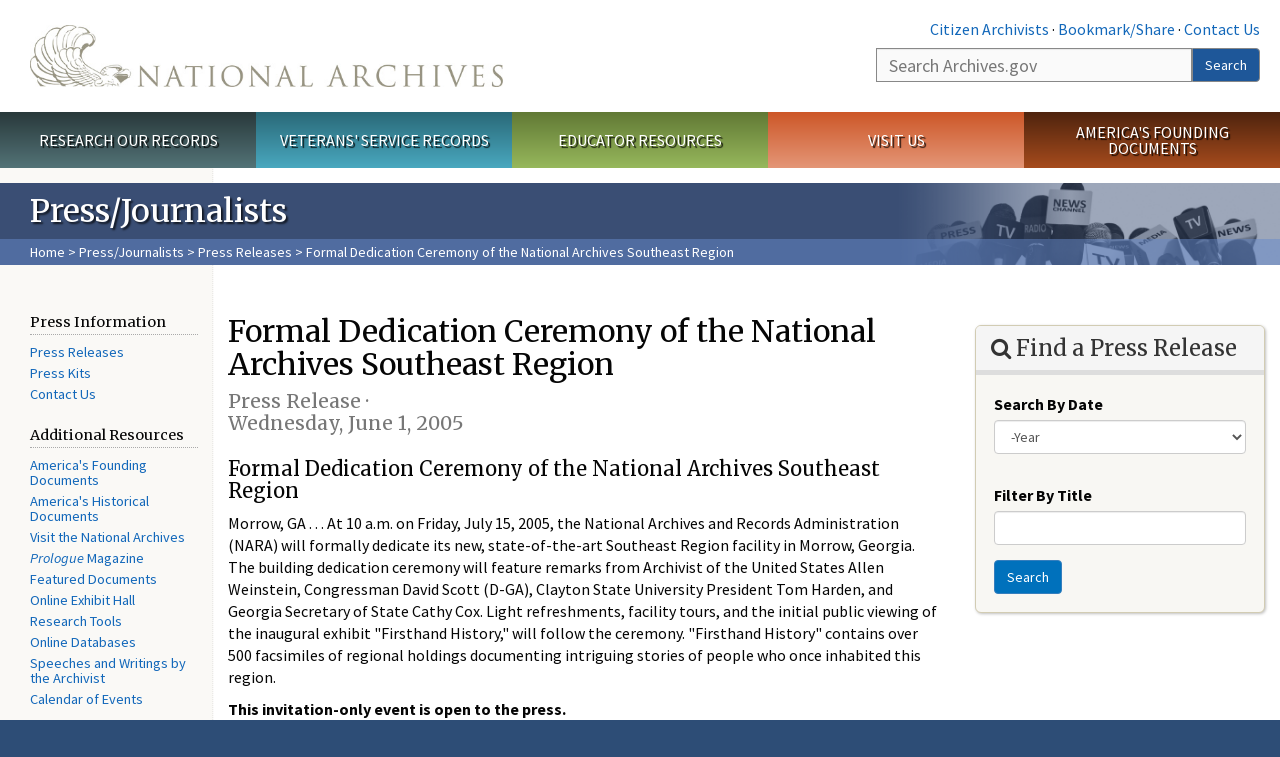

--- FILE ---
content_type: text/html; charset=utf-8
request_url: https://www.archives.gov/press/press-releases/2005-214
body_size: 10680
content:
<!doctype html>
<html lang="en" dir="ltr" prefix="fb: //www.facebook.com/2008/fbml">
<head>
  <meta http-equiv="X-UA-Compatible" content="IE=edge">
  <meta name="viewport" content="width=device-width, initial-scale=1.0">
    <!-- Google Tag Manager -->
  <script>(function(w,d,s,l,i){w[l]=w[l]||[];w[l].push({'gtm.start':
  new Date().getTime(),event:'gtm.js'});var f=d.getElementsByTagName(s)[0],
  j=d.createElement(s),dl=l!='dataLayer'?'&l='+l:'';j.async=true;j.src=
  'https://www.googletagmanager.com/gtm.js?id='+i+dl;f.parentNode.insertBefore(j,f);
  })(window,document,'script','dataLayer','GTM-WLMC86');</script>
  <!-- End Google Tag Manager -->
  <meta name="referrer" content="no-referrer-when-downgrade">
    <meta http-equiv="Content-Type" content="text/html; charset=utf-8" />
<link rel="shortcut icon" href="https://www.archives.gov/files/apple-icon.png" type="image/png" />
<meta name="description" content="Formal Dedication Ceremony of the National Archives Southeast Region Morrow, GA . . . At 10 a.m. on Friday, July 15, 2005, the National Archives and Records Administration (NARA) will formally dedicate its new, state-of-the-art Southeast Region facility in Morrow, Georgia. The building dedication ceremony will feature remarks from Archivist of the United States Allen" />
<meta name="generator" content="Drupal 7 (http://drupal.org)" />
<link rel="image_src" href="https://www.archives.gov/sites/all/themes/nara/images/naralogo-og.png" />
<link rel="canonical" href="https://www.archives.gov/press/press-releases/2005-214" />
<meta property="og:site_name" content="National Archives" />
<meta property="og:type" content="article" />
<meta property="og:url" content="https://www.archives.gov/press/press-releases/2005-214" />
<meta property="og:title" content="Formal Dedication Ceremony of the National Archives Southeast Region" />
<meta property="og:description" content="Formal Dedication Ceremony of the National Archives Southeast Region Morrow, GA . . . At 10 a.m. on Friday, July 15, 2005, the National Archives and Records Administration (NARA) will formally dedicate its new, state-of-the-art Southeast Region facility in Morrow, Georgia. The building dedication ceremony will feature remarks from Archivist of the United States Allen Weinstein, Congressman David Scott (D-GA), Clayton State University President Tom Harden, and Georgia Secretary of State Cathy Cox." />
<meta property="og:updated_time" content="2013-01-30T20:04:53-05:00" />
<meta property="og:image" content="https://www.archives.gov/sites/all/themes/nara/images/naralogo-og.png" />
<meta property="og:image:alt" content="National Archives" />
<meta name="twitter:card" content="summary" />
<meta name="twitter:title" content="Formal Dedication Ceremony of the National Archives Southeast Region" />
<meta name="twitter:description" content="Formal Dedication Ceremony of the National Archives Southeast Region Morrow, GA . . . At 10 a.m. on Friday, July 15, 2005, the National Archives and Records Administration (NARA) will formally" />
<meta name="twitter:image" content="https://www.archives.gov/sites/all/themes/nara/images/naralogo-x.png" />
<meta name="twitter:image:alt" content="National Archives" />
<meta property="article:published_time" content="2013-01-30T20:04:56-05:00" />
<meta property="article:modified_time" content="2013-01-30T20:04:53-05:00" />
  <title>Formal Dedication Ceremony of the National Archives Southeast Region  | National Archives</title>

  <style>
@import url("https://www.archives.gov/modules/system/system.base.css?t96iln");
</style>
<style>
@import url("https://www.archives.gov/sites/all/libraries/chosen/chosen.css?t96iln");
@import url("https://www.archives.gov/sites/all/modules/contrib/chosen/css/chosen-drupal.css?t96iln");
</style>
<style>
@import url("https://www.archives.gov/sites/all/modules/custom/archives_ui/css/font-awesome.min.css?t96iln");
@import url("https://www.archives.gov/sites/all/modules/custom/archives_ui/css/helptext.css?t96iln");
@import url("https://www.archives.gov/sites/all/modules/custom/archives_ui/css/ckeditor_custom.css?t96iln");
@import url("https://www.archives.gov/sites/all/modules/custom/argentina/css/argentina_style.css?t96iln");
@import url("https://www.archives.gov/sites/all/modules/contrib/calendar/css/calendar_multiday.css?t96iln");
@import url("https://www.archives.gov/sites/all/modules/contrib/date/date_repeat_field/date_repeat_field.css?t96iln");
@import url("https://www.archives.gov/modules/field/theme/field.css?t96iln");
@import url("https://www.archives.gov/sites/all/modules/custom/findingaid_stat/css/findingaid.css?t96iln");
@import url("https://www.archives.gov/sites/all/modules/custom/findingaid_stat/css/explorer_landing.css?t96iln");
@import url("https://www.archives.gov/sites/all/modules/custom/nara_catalog/css/nara-api-style.css?t96iln");
@import url("https://www.archives.gov/sites/all/modules/custom/nara_document_app/css/documentapp.css?t96iln");
@import url("https://www.archives.gov/sites/all/modules/archive_features/nara_timeline/css/custom.css?t96iln");
@import url("https://www.archives.gov/sites/all/modules/archive_features/nara_timeline/css/timeline.css?t96iln");
@import url("https://www.archives.gov/modules/node/node.css?t96iln");
@import url("https://www.archives.gov/sites/all/modules/contrib/user_alert/css/user-alert.css?t96iln");
@import url("https://www.archives.gov/sites/all/modules/custom/varnish_purge/css/varnishpurge.css?t96iln");
@import url("https://www.archives.gov/sites/all/modules/contrib/views/css/views.css?t96iln");
@import url("https://www.archives.gov/sites/all/modules/contrib/ckeditor/css/ckeditor.css?t96iln");
</style>
<style>
@import url("https://www.archives.gov/sites/all/modules/contrib/ctools/css/ctools.css?t96iln");
</style>
<style>.section-theme #title-bar{background:#3a4e74 url("https://www.archives.gov/files/global-images/section-headers/press1.png") no-repeat center right;}.section-theme #mega-footer > h2{background:#3a4e74}.section-theme #title-bar .breadcrumb{background-color:rgba(102,137,203,0.5);}.section-theme th{background-color:#3a4e74 !important;}
</style>
<style>
@import url("https://www.archives.gov/sites/all/modules/custom/nara_custom/css/nara_custom.css?t96iln");
</style>
<style>
@import url("https://www.archives.gov/sites/all/themes/nara/css/jquery.fancybox.css?t96iln");
@import url("https://www.archives.gov/sites/all/themes/nara/css/jquery.fancybox-thumbs.css?t96iln");
@import url("https://www.archives.gov/sites/all/themes/nara/css/bootstrap.min.css?t96iln");
@import url("https://www.archives.gov/sites/all/themes/nara/css/styles.css?t96iln");
@import url("https://www.archives.gov/sites/all/themes/nara/css/vertical-tabs.css?t96iln");
@import url("https://www.archives.gov/sites/all/themes/nara/css/overrides.css?t96iln");
@import url("https://www.archives.gov/sites/all/themes/nara/css/mediagallery.css?t96iln");
@import url("https://www.archives.gov/sites/all/themes/nara/css/dataTables.bootstrap.min.css?t96iln");
</style>
  <!-- HTML5 element support for IE6-8 -->
  <!--[if lt IE 9]>
    <script src="//html5shiv.googlecode.com/svn/trunk/html5.js"></script>
  <![endif]-->
  <link type="text/css" rel="stylesheet" href="https://fonts.googleapis.com/css?family=Source+Sans+Pro:300,400,700,300italic,400italic|Merriweather">
  <script src="https://www.archives.gov/files/js/js_XexEZhbTmj1BHeajKr2rPfyR8Y68f4rm0Nv3Vj5_dSI.js"></script>
<script src="https://www.archives.gov/files/js/js_M_dxpJM28zg9aOudgDsDm63zrDrTWAtmGYAsaAe-o1c.js"></script>
<script src="https://www.archives.gov/files/js/js_PhofXJKZ1yn7SmszbJSme0P9y7Ix9NRHIY6B1hPjT08.js"></script>
<script src="https://www.archives.gov/files/js/js_BbVI_qEHaM_o6YDhqbFeiSjoRZDxqMSrUIL-nHFpaws.js"></script>
<script src="https://www.archives.gov/files/js/js_vcv-8lLHlIx11ieL3rAdHnvlVlqU2Ew5a7G2Z3NKRbk.js"></script>
<script src="https://www.archives.gov/files/js/js_OLgr-593LYCzF1vZ05PpqLNjLgPEsdxeuLPiASPOib8.js"></script>
<script>jQuery.extend(Drupal.settings, {"basePath":"\/","pathPrefix":"","setHasJsCookie":0,"ajaxPageState":{"theme":"nara","theme_token":"eonHZo14rXFgxMRe9-iDzaxN2jWLNI0cGcqBcNuE9J8","jquery_version":"1.7","js":{"sites\/all\/themes\/bootstrap\/js\/bootstrap.js":1,"sites\/all\/modules\/contrib\/jquery_update\/replace\/jquery\/1.7\/jquery.min.js":1,"misc\/jquery-extend-3.4.0.js":1,"misc\/jquery-html-prefilter-3.5.0-backport.js":1,"misc\/jquery.once.js":1,"misc\/drupal.js":1,"sites\/all\/modules\/contrib\/jquery_update\/replace\/ui\/external\/jquery.cookie.js":1,"sites\/all\/modules\/contrib\/jquery_update\/replace\/misc\/jquery.form.min.js":1,"sites\/all\/libraries\/chosen\/chosen.jquery.min.js":1,"misc\/form-single-submit.js":1,"misc\/ajax.js":1,"sites\/all\/modules\/contrib\/jquery_update\/js\/jquery_update.js":1,"sites\/all\/modules\/custom\/archives_ui\/scripts\/helptext.js":1,"sites\/all\/modules\/custom\/argentina\/js\/script.js":1,"sites\/all\/modules\/custom\/findingaid_stat\/js\/script.js":1,"sites\/all\/modules\/custom\/nara_catalog\/js\/script.js":1,"sites\/all\/modules\/custom\/nara_document_app\/js\/script.js":1,"sites\/all\/modules\/contrib\/user_alert\/js\/user-alert.js":1,"sites\/all\/modules\/custom\/nara_custom\/js\/nara_custom.js":1,"sites\/all\/modules\/contrib\/views\/js\/base.js":1,"sites\/all\/themes\/bootstrap\/js\/misc\/_progress.js":1,"sites\/all\/modules\/contrib\/views\/js\/ajax_view.js":1,"sites\/all\/modules\/contrib\/ctools\/js\/dependent.js":1,"sites\/all\/modules\/contrib\/chosen\/chosen.js":1,"sites\/all\/themes\/nara\/assets\/javascripts\/bootstrap\/affix.js":1,"sites\/all\/themes\/nara\/assets\/javascripts\/bootstrap\/alert.js":1,"sites\/all\/themes\/nara\/assets\/javascripts\/bootstrap\/button.js":1,"sites\/all\/themes\/nara\/assets\/javascripts\/bootstrap\/carousel.js":1,"sites\/all\/themes\/nara\/assets\/javascripts\/bootstrap\/collapse.js":1,"sites\/all\/themes\/nara\/assets\/javascripts\/bootstrap\/dropdown.js":1,"sites\/all\/themes\/nara\/assets\/javascripts\/bootstrap\/modal.js":1,"sites\/all\/themes\/nara\/assets\/javascripts\/bootstrap\/tooltip.js":1,"sites\/all\/themes\/nara\/assets\/javascripts\/bootstrap\/popover.js":1,"sites\/all\/themes\/nara\/assets\/javascripts\/bootstrap\/scrollspy.js":1,"sites\/all\/themes\/nara\/assets\/javascripts\/bootstrap\/tab.js":1,"sites\/all\/themes\/nara\/assets\/javascripts\/bootstrap\/transition.js":1,"sites\/all\/themes\/nara\/scripts\/jPanelMenu.js":1,"sites\/all\/themes\/nara\/scripts\/jRespond.js":1,"sites\/all\/themes\/nara\/scripts\/matchHeight.min.js":1,"sites\/all\/themes\/nara\/scripts\/jquery.fancybox.pack.js":1,"sites\/all\/themes\/nara\/scripts\/toc.js":1,"sites\/all\/themes\/nara\/scripts\/jquery.dataTables.min.js":1,"sites\/all\/themes\/nara\/scripts\/dataTables.bootstrap.min.js":1,"sites\/all\/themes\/nara\/scripts\/scripts.js":1,"sites\/all\/themes\/nara\/scripts\/jquery.scrollTo.js":1,"sites\/all\/themes\/nara\/scripts\/mediagallery.js":1,"sites\/all\/themes\/bootstrap\/js\/modules\/views\/js\/ajax_view.js":1,"sites\/all\/themes\/bootstrap\/js\/misc\/ajax.js":1},"css":{"modules\/system\/system.base.css":1,"sites\/all\/libraries\/chosen\/chosen.css":1,"sites\/all\/modules\/contrib\/chosen\/css\/chosen-drupal.css":1,"sites\/all\/modules\/custom\/archives_ui\/css\/font-awesome.min.css":1,"sites\/all\/modules\/custom\/archives_ui\/css\/helptext.css":1,"sites\/all\/modules\/custom\/archives_ui\/css\/ckeditor_custom.css":1,"sites\/all\/modules\/custom\/argentina\/css\/argentina_style.css":1,"sites\/all\/modules\/contrib\/calendar\/css\/calendar_multiday.css":1,"sites\/all\/modules\/contrib\/date\/date_repeat_field\/date_repeat_field.css":1,"modules\/field\/theme\/field.css":1,"sites\/all\/modules\/custom\/findingaid_stat\/css\/findingaid.css":1,"sites\/all\/modules\/custom\/findingaid_stat\/css\/explorer_landing.css":1,"sites\/all\/modules\/custom\/liaisons\/css\/liaisons_style.css":1,"sites\/all\/modules\/custom\/nara_catalog\/css\/nara-api-style.css":1,"sites\/all\/modules\/custom\/nara_document_app\/css\/documentapp.css":1,"sites\/all\/modules\/archive_features\/nara_timeline\/css\/custom.css":1,"sites\/all\/modules\/archive_features\/nara_timeline\/css\/timeline.css":1,"modules\/node\/node.css":1,"sites\/all\/modules\/contrib\/user_alert\/css\/user-alert.css":1,"sites\/all\/modules\/custom\/varnish_purge\/css\/varnishpurge.css":1,"sites\/all\/modules\/contrib\/views\/css\/views.css":1,"sites\/all\/modules\/contrib\/ckeditor\/css\/ckeditor.css":1,"sites\/all\/modules\/contrib\/ctools\/css\/ctools.css":1,"0":1,"sites\/all\/modules\/custom\/nara_custom\/css\/nara_custom.css":1,"sites\/all\/themes\/nara\/css\/jquery.fancybox.css":1,"sites\/all\/themes\/nara\/css\/jquery.fancybox-thumbs.css":1,"sites\/all\/themes\/nara\/css\/do_not_edit.css":1,"sites\/all\/themes\/nara\/css\/bootstrap.min.css":1,"sites\/all\/themes\/nara\/css\/styles.css":1,"sites\/all\/themes\/nara\/css\/vertical-tabs.css":1,"sites\/all\/themes\/nara\/css\/overrides.css":1,"sites\/all\/themes\/nara\/css\/mediagallery.css":1,"sites\/all\/themes\/nara\/css\/dataTables.bootstrap.min.css":1}},"archives_ui":{"trustedDomains":["twitter\\.com","youtube\\.com","youtu\\.be","recordsofrights\\.org","presidentialtimeline\\.org","nationalarchivesstore\\.org","bush41\\.org","nara\\.learn\\.com","bush41\\.org","bushlibrary\\.tamu\\.edu","fdrlibrary\\.marist\\.edu","georgewbushlibrary\\.smu\\.edu","lbjlibrary\\.org","trumanlibrary\\.org","fdrlibrary\\.org","archivesfoundation\\.org","jfklibrary\\.org","Myarchivesstore\\.org","docsteach\\.org","digitalvaults\\.org","jfk50\\.org","reagan\\.utexas\\.edu","clinton\\.presidentiallibraries\\.us","fdrlibrary\\.org","us11\\.campaign-archive.?\\.com","lbjlibrary\\.net","github\\.io","github\\.com","eventbrite\\.com","facebook\\.com","pinterest\\.com","tumblr\\.com","google\\.com","historypin\\.org","giphy\\.com","instagram\\.com","flickr\\.com","foursquare\\.com","addthis\\.com","apple\\.com","georgebushfoundation\\.org","clintonpresidentialcenter\\.org","geraldrfordfoundation\\.org","reaganfoundation\\.org","rooseveltinstitute\\.org","socialarchive\\.iath\\.virginia.edu","s3\\.amazonaws\\.com","surveymonkey\\.com","storify\\.com","constantcontact\\.com","snaccooperative\\.org","x\\.com","discoverlbj\\.org"]},"user_alert":{"url_prefix":"","current_path":"press\/press-releases\/2005-214"},"views":{"ajax_path":"\/views\/ajax","ajaxViews":{"views_dom_id:f2f085fe5ef396116d3eeef4dc5f5849":{"view_name":"press_releases","view_display_id":"press_release_content_information","view_args":"33959","view_path":"node\/33959","view_base_path":"press\/press-releases-by-year","view_dom_id":"f2f085fe5ef396116d3eeef4dc5f5849","pager_element":0}}},"urlIsAjaxTrusted":{"\/views\/ajax":true,"\/press\/press-releases\/keywords":true},"chosen":{"selector":"","minimum_single":20,"minimum_multiple":20,"minimum_width":200,"options":{"allow_single_deselect":false,"disable_search":false,"disable_search_threshold":0,"search_contains":false,"placeholder_text_multiple":"Choose some options","placeholder_text_single":"Choose an option","no_results_text":"No results match","inherit_select_classes":true}},"CTools":{"dependent":{"edit-field-pubdate-value-value":{"values":{"edit-field-pubdate-value-op":["\u003C","\u003C=","=","!=","\u003E=","\u003E","regular_expression","not_regular_expression","contains"]},"num":1,"type":"hide"},"edit-field-pubdate-value-min":{"values":{"edit-field-pubdate-value-op":["between","not between"]},"num":1,"type":"hide"},"edit-field-pubdate-value-max":{"values":{"edit-field-pubdate-value-op":["between","not between"]},"num":1,"type":"hide"}}},"bootstrap":{"anchorsFix":1,"anchorsSmoothScrolling":1,"formHasError":1,"popoverEnabled":1,"popoverOptions":{"animation":1,"html":0,"placement":"right","selector":"","trigger":"click","triggerAutoclose":1,"title":"","content":"","delay":0,"container":"body"},"tooltipEnabled":1,"tooltipOptions":{"animation":1,"html":0,"placement":"bottom","selector":"","trigger":"hover focus","delay":0,"container":"body"}}});</script>
  
  <style type="text/css">
div.form-item-body-und-0-format {
  display:none;
}
div.form-item-field-col-b-und-0-format {
  display:none;
}
div.filter-guidelines {
  display:none;
}
div.filter-help {
  display:none;
}
</style>
<style type="text/css">
ul.nav-tabs {
display:none;
}
#block-workbench-block {
display:none;
}
</style>

<script type="text/javascript" src="/includes/javascript/sortable/tablesort.js"></script>
<script type="text/javascript" src="/includes/javascript/sortable/customsort.js"></script>
<script type="text/javascript" src="/includes/javascript/sortable/sortable.css"></script>
<style type="text/css">
th .sortable a.sort-active {
color:#ffffff;
}
table.sortable th.sortable a.active {
color:#ffffff;
}
table.sortable th.sortable a {
color:#ffffff;
}
table.sortable th a.sortheader {
color:#ffffff;
}


/* visited link */
table.sortable th.sortable a:visited {
    color: #ffffff;
}

/* mouse over link */
table.sortable th.sortable a:hover {
    color: #ffffff;
}

/* selected link */
table.sortable th.sortable a:active {
    color: #ffffff;
}
.section-theme th a {
color:#ffffff;
}

table.sortable  tr:nth-of-type(odd) {
      background-color:#F5F5F5;
}
table.sortable-onload-1  tr:nth-of-type(odd) {
      background-color:#F5F5F5;
 }
table.sortable-onload-0  tr:nth-of-type(odd) {
      background-color:#F5F5F5;
 }
</style>
  <script type="application/ld+json">{
    "@context": "http://schema.org",
    "@graph": [
        {
            "@type": "WebPage",
            "name": "Formal Dedication Ceremony of the National Archives Southeast Region ",
            "url": "https://www.archives.gov/press/press-releases/2005-214",
            "datePublished": "2013-01-30T20:04:56-05:00",
            "dateModified": "2013-01-30T20:04:53-05:00",
            "additionalProperty": [
                {
                    "@type": "PropertyValue",
                    "name": "PageType",
                    "value": "press_release"
                },
                {
                    "@type": "PropertyValue",
                    "name": "Section",
                    "value": "press/press-releases"
                }
            ]
        }
    ]
}</script></head>
<body class="html not-front not-logged-in no-sidebars page-node page-node- page-node-33959 node-type-press-release " >
<!-- Google Tag Manager (noscript) -->
<noscript><iframe alt="Google Tag Manager" src="https://www.googletagmanager.com/ns.html?id=GTM-WLMC86"
height="0" width="0" style="display:none;visibility:hidden" title="Google Tag Manager"></iframe></noscript>
<!-- End Google Tag Manager (noscript) -->

<div id='background-gradient'>


  <div class="wrapper section-theme ">
    <a class="back-to-top" href="#page-header" style="display: none;">Top</a>  
    <div id="skip-link">
      <a href="#main-col" class="element-invisible element-focusable">Skip to main content</a>
    </div>
    

    <div class="wrapper section-theme">
  <header role="banner" id="page-header">
    
      <div class="region region-header">
    <section id="block-block-53" class="block block-block clearfix">

      
  <div class="col-sm-6" id="logo-wrapper">
    <div id="logo"><a href="/">The U.S. National Archives Home</a></div>

</div>
<div class="col-sm-6" id="search-wrapper">
    <div id="top-links">
        <a class="noBorder" href="/citizen-archivist">Citizen Archivists</a> &middot;
        <script type="text/javascript">// <![CDATA[
        var addthis_pub = "usarchives";
        var addthis_offset_left = -40;
        var ui_508_compliant = true;
        var addthis_brand = "Archives.gov";
        // ]]></script>
        <a class="a2a_dd trusted" href="https://www.addtoany.com/share">Bookmark/Share</a>        
            <script async src="https://static.addtoany.com/menu/page.js"></script> &middot;
        <a href="/contact">Contact Us</a>

    </div>
        <div class="input-group" id="site-search">
        <form action="https://search.archives.gov/search" method="get" name="search">
            <label for="qt" style="position:absolute;">Search</label>
            <input class="form-control" id="qt" accesskey="s" type="text"
                   name="query" placeholder="Search Archives.gov" title="Search Archives.gov"/>
            <span class="input-group-btn">
                <button class="btn btn-default" id="go" type="submit" name="submit">Search</button>
           </span>
           <input type="hidden" value="" name="utf8">
           <input id="affiliate" type="hidden" value="national-archives" name="affiliate">
        </form>
    </div>

</div>

</section>
  </div>
  </header> <!-- /#page-header -->


    <nav id="main-nav" class="clearfix ">
        <h2 class="element-invisible">Main menu</h2><ul id="main-menu-links" class="links clearfix make-eq"><li class="menu-859 first research"><a href="/research" title="Explore our nation&#039;s history through our documents, photographs, and records." id="research">Research Our Records</a></li>
<li class="menu-860 veterans"><a href="/veterans" title="Request military records and learn about other services for yourself or a family member." id="veterans" class="veterans">Veterans&#039; Service Records</a></li>
<li class="menu-861 teachers"><a href="/education" title="Engage students with lesson plans and other classroom materials." id="teachers" class="teachers">Educator Resources</a></li>
<li class="menu-862 locations"><a href="/locations" title="Plan a trip to a facility near you or learn about our national network of locations and services." id="locations" class="locations">Visit Us</a></li>
<li class="menu-367 last shop"><a href="/founding-docs" title="Order books, gift items, photographic prints, and document reproductions online." id="shop" class="shop">America&#039;s Founding Documents</a></li>
</ul>    </nav><!-- /main-nav -->

<div class='page-body-wrapper'>
<section id="page-body" class="no-sidebar">
  
    <header id="title-bar">
                    <p>Press/Journalists</p>
                            <div class="breadcrumb">
                <a href="/">Home</a> &gt; <a href="/press">Press/Journalists</a> &gt; <a href="/press/press-releases">Press Releases</a> &gt; Formal Dedication Ceremony of the National Archives Southeast Region             </div><!-- /breadcrumbs -->
            </header>



    <div class="row">
                    <nav  class="col-sm-2">

                <aside id="sidebar-first"  role="complementary">
                    <nav id="left-menu" class="">
      
  <h3>Press Information</h3>

<ul>
  <li><a href="/press/press-releases/">Press Releases</a></li>
  <li><a href="/press/press-kits/">Press Kits</a></li>
  <li><a href="/press/contact.html">Contact Us</a></li>
</ul>

<h3>Additional Resources</h3>

<ul>
  <li><a href="/founding-docs">America's Founding Documents</a></li>
  <li><a href="/historical-docs/">America's Historical Documents</a></li>
  <li><a href="https://visit.archives.gov/">Visit the National Archives</a></li>
  <li><a href="/publications/prologue/"><em>Prologue</em> Magazine</a></li>
  <li><a href="/exhibits/featured-documents/">Featured Documents</a></li>
  <li><a href="/exhibits/">Online Exhibit Hall</a></li>
  <li><a href="/research/start/online-tools.html">Research Tools</a></li>
  <li><a href="/research/alic/tools/online-databases.html">Online Databases</a></li>
  <li><a href="/about/speeches/">Speeches and Writings by the Archivist</a></li>
  <li><a href="/calendar/">Calendar of Events</a></li>
</ul>

<div class="nwidget nsnippet" data-name="print-page-left" data-version="1">
<div><a class="buttonLink dsh-video" href="https://www.youtube.com/watch?v=7n3ZZ-UpiR4"><span>Learn why Democracy Starts Here</span></a></div>
</div>
  
</nav>
                </aside>  <!-- /#sidebar-first -->

        </nav>
            

                    <section id="main-col" class="col-sm-7">
              <p id="print-logo">
<img src="/sites/all/themes/nara/images/nara-print-logo.jpg" alt="National Archives Logo" />
</p>
	
                                                    
            
              <div class="region region-content">
    <section id="block-system-main" class="block block-system clearfix">

      
    <h1>Formal Dedication Ceremony of the National Archives Southeast Region <br /><small>Press Release · <span class="date-display-single">Wednesday, June 1, 2005</span></small></h1>
  <p><strong></strong></p>
  <h3>
Formal Dedication Ceremony of the National Archives Southeast Region </h3>
<p>Morrow, GA . . . At 10 a.m. on Friday, July 15, 2005, the National Archives and Records Administration (NARA) will formally dedicate its new, state-of-the-art Southeast Region facility in Morrow, Georgia. The building dedication ceremony will feature remarks from Archivist of the United States Allen Weinstein, Congressman David Scott (D-GA), Clayton State University President Tom Harden, and Georgia Secretary of State Cathy Cox. Light refreshments, facility tours, and the initial public viewing of the inaugural exhibit "Firsthand History," will follow the ceremony.  "Firsthand History" contains over 500 facsimiles of regional holdings documenting intriguing stories of people who once inhabited this region.    </p>
<p><strong>This invitation-only event is open to the press.</strong>   </p>
<p>This new 115,000 square foot facility consolidates operations of the region's three previous facilities in East Point, GA, Palmetto, GA, and Birmingham, AL. With a storage capacity of 230,000 cubic feet, it houses Federal records dating from 1716 to the 1980s, from over 115 agencies and Federal Courts that relate to Federal government policies and programs in Alabama, Florida, Georgia, Kentucky, Mississippi, North Carolina, South Carolina, and Tennessee. The facility includes research rooms for the review of archival records and microfilm holdings. A 3,000 square foot conference center will host future symposia, archival and records management workshops, and genealogical conferences. The expansive archival complex also features an outdoor amphitheater, Visitor Learning Center, and an archives-themed bookstore.</p>
<p>Among the subjects included in the holdings are: the Vice Admiralty Court of the Province of South Carolina, the evolution of Federal courts, Constitutional and Civil rights, the Civil War and reconstruction, economic and social development, organized crime, technology and invention, World Wars I and II, the New Deal, and space exploration.  The holdings contain stories, struggles, and accomplishments of historic figures such as Martin Luther King Jr., Wernher Von Braun, and Andrew Johnson in addition to the common citizen.</p>
<p>Across the country, from Anchorage to Atlanta, there are 19 National Archives regional records facilities.  They store the temporary, permanent, and archival records of Federal agencies in their regions, as well as preserve and make accessible to researchers essential evidence documenting the actions of the Federal government in their regions. The materials held in the regional records facilities range from court cases relating to the sinking of the Titanic and farm foreclosures during the Great Depression, to naturalization papers for Hollywood stars and Chinese immigration case files. </p>
<p>THE PRESS IS INVITED TO COVER THE CEREMONY. The address is 5780 Jonesboro Road, Morrow, Georgia.  Press should set up by 9:45 a.m. (Directions: I-75 South to exit 233, Morrow.  Make a left onto Georgia Highway 54/Jonesboro Road and proceed approximately one mile, just past the main entrance to Clayton State University; the NARA facility will be on the right.)</p>
<p align="center">#    #    #</p>
<p><strong>For press information contact James McSweeney, NARA Regional Administrator &#150; Southeast Region, by phone: 678-358-2063, or by email: </strong><a href="mailto:james.mcsweeney@nara.gov">james.mcsweeney@nara.gov</a><strong>.</strong>  
 </p>
<p>05-81</p>
<h3>
	

</h3>

</section>
  </div>
  <div class="row last-update-wrapper">
    <p id="last-update">
        <span class="glyphicon glyphicon-edit"></span> This page was last reviewed on January 30, 2013.<br>
        <a href="/contact">Contact us with questions or comments</a>.
    </p>
  </div>
        </section>




                    <a name='sidebar'></a>
        <aside id="sidebar" class="col-sm-3">

                <aside id="sidebar-second"  role="complementary">
                                                    </aside>  <!-- /#sidebar-second -->
                  <div class="region region-sidebar-third">
    <section id="block-views-exp-press-releases-page-1" class="block block-views clearfix">

      
  <form action="/press/press-releases/keywords" method="get" id="views-exposed-form-press-releases-page-1" accept-charset="UTF-8"><div>
<div class="panel panel-default box box-lg clearfix">
  <div class="panel-heading">
      <h2><i class="fa fa-search"></i> Find a Press Release</h2>
  </div>
  <div class="panel-body">

          <div id="edit-field-pubdate-value-wrapper" class="views-exposed-widget views-widget-filter-field_pubdate_value">
                <label for="edit-field-pubdate-value-value-year">
            Search By Date          </label>
                        <div class="views-widget">
          <div id="edit-field-pubdate-value-value-wrapper"><div id="edit-field-pubdate-value-value-inside-wrapper"><div class="container-inline-date"><div class="form-item form-item-field-pubdate-value-value form-type-date-select form-group"><div id="edit-field-pubdate-value-value" class="date-padding clearfix"><div class="form-item form-item-field-pubdate-value-value-year form-type-select form-group"><div class="date-year"><select class="date-year form-control form-select" id="edit-field-pubdate-value-value-year" name="field_pubdate_value[value][year]">
<option value="">-Year</option>
<option value="2014">2014</option><option value="2015">2015</option><option value="2016">2016</option><option value="2017">2017</option><option value="2018">2018</option><option value="2019">2019</option><option value="2020">2020</option><option value="2021">2021</option><option value="2022">2022</option><option value="2023">2023</option><option value="2024">2024</option><option value="2025">2025</option></select></div> <label class="control-label element-invisible" for="edit-field-pubdate-value-value-year">Year</label>
</div></div></div></div></div></div>        </div>
              </div>
          <div id="edit-title-wrapper" class="views-exposed-widget views-widget-filter-title">
                <label for="edit-title">
            Filter By Title          </label>
                        <div class="views-widget">
          <div class="form-item form-item-title form-type-textfield form-group"><input class="form-control form-text" id="edit-title" name="title" value="" size="30" maxlength="128" type="text"></div>        </div>
              </div>
                    <div class="views-exposed-widget views-submit-button">
      <button id="edit-submit-filter" class="btn btn-primary form-submit form-submit" type="submit" value="Search" name="search">Search</button>
    </div>
      
  </div>
</div>
</div></form>
</section>
<section id="block-block-139" class="block block-block clearfix">

      
  <script src="https://js.hsforms.net/forms/embed/20973928.js" defer></script>
<div class="hs-form-frame" data-form-id="73710867-a9fd-405a-9906-4c88bf45aba4" data-portal-id="20973928" data-region="na1">&nbsp;</div>

</section>
  </div>
        </aside>
                </div>


</section>
</div> <!-- page-body-wrapper -->
    <footer id="page-footer">
        <section id="mega-footer" class="clearfix panel-group">
      <h2 class="footer-title"> Archives.gov</h2>
  <div class="mega-col panel panel-default">
  <div class="panel-heading">
<h2><a data-target="#info-for">Information For&#8230;</a></h2>
  </div>
  <div id="info-for" class="panel-collapse">  
<ul><li><a href="/citizen-archivist/">Citizen Archivists</a></li>
<li><a href="/fed-employees/">Federal Employees</a></li>
<li><a href="/research/genealogy/">Genealogists</a></li>
<li><a href="/congress/">Members of Congress</a></li>
<li><a href="/preservation/">Preservation</a></li>
<li><a href="/records-mgmt/">Records Managers</a></li>
<li><a href="/press/">The Press</a></li>
</ul></div>
</div>
<div class="mega-col panel panel-default">
  <div class="panel-heading">
<h2><a data-target="#pubs">Publications</a></h2>
  </div>
  <div id="pubs" class="panel-collapse">  
<ul><li><a href="https://www.federalregister.gov/documents/current">Today's <em>Federal Register</em></a></li>
<li><a href="/publications/prologue/">Prologue Magazine</a></li>
<li><a href="/publications/email-newsletters">Subscribe to Email Newsletters</a></li>
<li><a href="/social-media/blogs">Blogs</a></li>
<li><a href="/publications/">All Publications</a></li>
</ul></div>
</div>
<div class="mega-col panel panel-default">
  <div class="panel-heading">
<h2><a data-target="#orgs">Orgs. &amp; Offices</a></h2>
  </div>
  <div id="orgs" class="panel-collapse">  
<ul><li><a href="/legislative/">Center for Legislative Archives</a></li>
<li><a href="/frc/">Federal Records Center</a></li>
<li><a href="/federal-register">Office of the Federal Register</a></li>
<li><a href="/oig/">Office of the Inspector General</a></li>
<li><a href="/presidential-libraries/">Presidential Libraries</a></li>
<li><a href="/about/organization/">Staff Directory</a></li>
</ul></div>
</div>
<div class="mega-col panel panel-default">
  <div class="panel-heading">
<h2><a data-target="#about">About Us</a></h2>
  </div>
  <div id="about" class="panel-collapse">  
<ul><li><a href="/about/">What is the National Archives?</a></li>
<li><a href="/about/info/national-archives-by-the-numbers">National Archives by the Numbers</a></li>
<li><a href="/contracts/">Doing Business with Us</a></li>
<li><a href="/about/plans-reports/">Plans and Reports</a></li>
<li><a href="/open/">Open Government</a></li>
<li><a href="/open/plain-writing/">Our Plain Language Activities</a></li>
</ul></div>
</div>
<div class="mega-col panel panel-default">
  <div class="panel-heading">
<h2><a data-target="#i-want-to">I Want To&#8230;</a></h2>
  </div>
  <div id="i-want-to" class="panel-collapse">  
<ul><li><a href="/veterans/military-service-records/">Get My Military Record</a></li>
<li><a href="/research/start/plan-visit">Plan a Research Visit</a></li>
<li><a href="https://visit.archives.gov/">Visit the National Archives</a></li>
<li><a href="/exhibits/">View Online Exhibits</a></li>
<li><a href="/grants/">Apply for a Grant</a></li>
<li><a href="/presidential-records/">Research Presidential Records</a></li>
<li><a href="/research/highlights">View Highlights from Our Holdings</a></li>
</ul></div>
</div>
<div class="mega-col panel panel-default">
  <div class="panel-heading">
<h2><a data-target="#participate">Participate</a></h2>
  </div>
  <div id="participate" class="panel-collapse">  
<ul><li><a href="/calendar/">Attend an Event</a></li>
<li><a href="http://www.archivesfoundation.org/">Donate to the Archives</a></li>
<li><a href="/careers/">Work at the Archives</a></li>
<li><a href="/careers/volunteering/">Volunteer at the Archives</a></li>
<li><a href="/a250">Celebrate Freedom 250</a></li>
</ul></div>
</div>
<div class="mega-col panel panel-default">
  <div class="panel-heading">
<h2><a data-target="#resources">Resources</a></h2>
  </div>
  <div id="resources" class="panel-collapse">  
<ul><li><a href="/global-pages/subject-index.html">A-Z Index</a></li>
<li><a href="/founding-docs/">America's Founding Docs</a></li>
<li><a href="/contact/">Contact Us</a></li>
<li><a href="/social-media/">Social Media</a></li>
<li><a href="/espanol/">En Espa&ntilde;ol</a></li>
<li><a href="/faqs/">FAQs</a></li>
<li><a href="/forms/">Forms</a></li>
</ul></div>
</div>
<div class="mega-col panel panel-default">
  <div class="panel-heading">
<h2><a data-target="#shop-footer">Shop Online</a></h2>
  </div>
  <div id="shop-footer" class="panel-collapse">  
<ul><li><a href="https://www.nationalarchivesstore.org/?utm_campaign=2019eStore&utm_medium=website&utm_source=nara&utm_content=organic">Visit the National Archives Store</a></li>
<li><a href="https://eservices.archives.gov/orderonline/">Buy Reproductions and Microfilm</a></li>
</ul></div>
</div>
</section>

                    <section id="sub-footer">
                  <div class="region region-footer-bottom">
    <section id="block-block-54" class="block block-block clearfix">

      
  <h2><a href="https://www.archives.gov/social-media/">Connect With Us</a></h2>

<ul class="clearfix" id="social-media">
  <li class="facebook" data-original-title="Facebook" data-placement="bottom" data-toggle="tooltip" title=""><a href="/social-media/facebook">Facebook</a></li>
  <li class="twitter" data-original-title="X" data-placement="bottom" data-toggle="tooltip" title=""><a href="/social-media/twitter">X</a></li>
  <li class="instagram" data-original-title="Instagram" data-placement="bottom" data-toggle="tooltip" title=""><a href="/social-media/instagram">Instagram</a></li>
  <li class="tumblr" data-original-title="Tumblr" data-placement="bottom" data-toggle="tooltip" title=""><a href="/social-media/tumblr">Tumblr</a></li>
  <li class="youtube" data-original-title="YouTube" data-placement="bottom" data-toggle="tooltip" title=""><a href="/social-media/youtube">YouTube</a></li>
  <li class="blogs" data-original-title="Blogs" data-placement="bottom" data-toggle="tooltip" title=""><a href="/social-media/blogs">Blogs</a></li>
  <li class="flickr" data-original-title="Flickr" data-placement="bottom" data-toggle="tooltip" title=""><a href="/social-media/flickr">Flickr</a></li>
</ul>

<p>&nbsp;</p>

<p id="footer-links"><a href="/contact/">Contact Us</a> · <a href="/global-pages/accessibility.html">Accessibility</a> · <a href="/global-pages/privacy.html">Privacy Policy</a> · <a href="/foia/">Freedom of Information Act</a> · <a href="/eeo/policy/complaint-activity.html">No FEAR Act</a> · <a href="http://www.usa.gov/">USA.gov</a></p>

<p id="footer-phone">The U.S. National Archives and Records Administration<br />
  <a href="tel:1-866-272-6272">1-86-NARA-NARA or 1-866-272-6272</a></p>

</section>
  </div>
            </section>
            </footer><!-- /page-footer -->
</div>

  <script src="https://www.archives.gov/files/js/js_MRdvkC2u4oGsp5wVxBG1pGV5NrCPW3mssHxIn6G9tGE.js"></script>
  </div>
  <a class="back-to-top" href="#page-header" style="display: inline;">Top</a>
 <script>
(function ($) {
  // Original JavaScript code.
$('.toc').toc({
'selectors': 'h2:not(.element-invisible):not(.toc-block h2),h3',
'container': '#main-col'
});
})(jQuery);

//fix extra timeline object issue
(function(){            
  if(typeof Drupal.settings['timelineJS'] !== 'undefined'){      
    timelinejs_arry = Drupal.settings['timelineJS'];
    tmptimeline=[];
    for (i = 0; i < timelinejs_arry.length-1; i++) {       
      if(typeof timelinejs_arry[i]['processed'] !== 'undefined'){                        
        tmptimeline.push(timelinejs_arry[i]);  
      } 
    }
    Drupal.settings['timelineJS'] = tmptimeline;
  }
}());
</script>
</div> <!-- end -->
</body>
</html>
